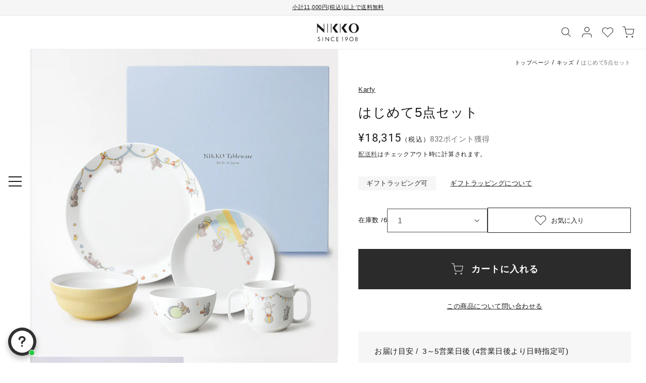

--- FILE ---
content_type: text/css
request_url: https://www.nikko-tabletop.jp/cdn/shop/t/81/assets/custom-layout.css?v=138101856604091652601689043695
body_size: 4774
content:
@charset "UTF-8";body{color:rgba(var(--color-foreground),1);-webkit-font-smoothing:antialiased;-moz-osx-font-smoothing:grayscale}h1,h2,h3,h4,h5,.h0,.h1,.h2,.h3,.h4,.h5{letter-spacing:calc(var(--font-heading-scale) * .04em);line-height:1.4em}h1,.h1{font-size:calc(var(--font-heading-scale) * 2.6rem)}@media only screen and (min-width: 750px){h1,.h1{font-size:calc(var(--font-heading-scale) * 3rem)}}h2,.h2{font-size:calc(var(--font-heading-scale) * 2.4rem)}@media only screen and (min-width: 750px){h2,.h2{font-size:calc(var(--font-heading-scale) * 2.6rem)}}h3,.h3{font-size:calc(var(--font-heading-scale) * 2rem)}@media only screen and (min-width: 750px){h3,.h3{font-size:calc(var(--font-heading-scale) * 2.2rem)}}.underlined-link,.customer a{font-size:1.3rem;color:rgba(var(--color-link));text-decoration:underline;text-underline-offset:.2rem;text-decoration-thickness:1px}.underlined-link:hover,.customer a:hover{text-decoration-thickness:1px}.c-underlined-link__large{font-size:1.5rem}.button:not([disabled]):hover:after,.shopify-challenge__button:hover:after,.customer button:hover:after,.shopify-payment-button__button--unbranded:hover:after{--border-offset: 0px;-webkit-box-shadow:0 0 0 calc(var(--buttons-border-width) + var(--border-offset)) rgba(var(--color-button-text),var(--border-opacity)),0 0 0 var(--buttons-border-width) rgba(var(--color-button),var(--alpha-button-background));box-shadow:0 0 0 calc(var(--buttons-border-width) + var(--border-offset)) rgba(var(--color-button-text),var(--border-opacity)),0 0 0 var(--buttons-border-width) rgba(var(--color-button),var(--alpha-button-background))}.button:not([disabled]):not(.button--tertiary):not(.button--secondary):hover,.shopify-challenge__button:hover,.customer button:hover,.shopify-payment-button__button--unbranded:hover{color:rgb(var(--color-base-text));background-color:rgba(var(--color-base-accent-1),var(--color-foreground))}.button--secondary:hover{color:#fff;background-color:rgba(var(--color-base-accent-1),var(--alpha-button-background))}.button--tertiary{color:rgb(var(--color-foreground))}.button:not(.button--tertiary){font-size:1.3rem;line-height:1.2}.button:disabled{opacity:.38}.button.product__button{font-size:1.8rem;font-weight:600;height:8rem;max-width:65.5rem}@media (max-width: 749px){.button.product__button{font-size:1.5rem;height:6.4rem;max-width:34.3rem}}.button.product__button .c-icon__cart{width:2.4rem;height:2.4rem;margin-right:1.6rem}@media (max-width: 749px){.button.product__button .c-icon__cart{margin-right:.8rem}}.button.product__button .c-icon__cart path{fill:#fff}.button.product__button:disabled .c-icon__cart{display:none}.button.product__button:hover .c-icon__cart path{fill:rgb(var(--color-base-text))}.shopify-challenge__button,.customer button{-webkit-transition:all .3s;transition:all .3s;vertical-align:top;width:34.3rem;max-width:100%;min-height:6.4rem;font-size:1.5rem}@media (max-width: 749px){.shopify-challenge__button,.customer button{width:100%}}.product-form__buttons .product-form__submit[aria-disabled=true]+.shopify-payment-button .shopify-payment-button__button[disabled],.product-form__buttons .product-form__submit[disabled]+.shopify-payment-button .shopify-payment-button__button[disabled]{opacity:.38}.announcement-bar__message{font-size:1.1rem;padding:.7rem 0;min-height:3rem}@media (max-width: 749px){.announcement-bar__message{min-height:initial;padding:.8rem 0;line-height:1;text-align:left}}.product-grid{-webkit-box-align:start;-ms-flex-align:start;align-items:flex-start}.product-grid .price{font-size:1.5rem;letter-spacing:.04em;margin-bottom:.7rem;font-family:var(--font-en-family)}.product-grid .price-item:first-letter{padding-right:.3rem}.product-grid .price__sale .price-item{margin:0}.product-grid .price__sale .price-item__wrapper{display:block}.product-grid .price__sale .price-item__wrapper .c-txt--small{font-size:.9rem}.product-grid .card__heading{margin-top:.4rem;margin-bottom:.8rem}.product-grid .card__information{padding:.8rem 1rem 0}@media screen and (min-width: 750px){.product-grid .card__information{padding-top:1.6rem;padding-bottom:0}}.product-grid__ranking{counter-reset:rankingNum}@media (max-width: 749px){.product-grid__ranking.slider{counter-increment:rankingNum}}@media (max-width: 749px){.product-grid__ranking--individual{margin-left:4.3vw}}.product-grid__ranking .grid__item{counter-increment:rankingNum;position:relative}.product-grid__ranking .grid__item .card:before,.product-grid__ranking .grid__item .card:after{position:absolute;z-index:1;line-height:1;text-align:left}.product-grid__ranking .grid__item .card:after{content:"";left:1.5rem;top:2rem;width:3rem;height:1px;background-color:#747474;-webkit-transform:rotate(-60deg);transform:rotate(-60deg);-webkit-transform-origin:right;transform-origin:right}@media (max-width: 749px){.product-grid__ranking .grid__item .card:after{top:1.2rem;left:.3rem}}.product-grid__ranking .grid__item .card:before{left:2rem;top:1.8rem;font-size:1.5rem;width:2rem;height:2rem;content:counter(rankingNum);font-family:var(--font-en-family)}@media (max-width: 749px){.product-grid__ranking .grid__item .card:before{left:1rem;top:1rem}}.product-grid .swym-button{z-index:2;position:absolute;top:1rem;right:.9rem}.product-grid .swym-button:after{content:none!important}.product-grid .swym-button svg{width:2.1rem}.product-grid .swym-button .c-icon__heart--filled,.product-grid .swym-button.swym-added .c-icon__heart{display:none}.product-grid .swym-button.swym-added .c-icon__heart--filled{display:inline-block}.article-card{margin-bottom:2rem}.article-card__info{padding-top:0;padding-bottom:.8rem}.article-card .card__heading{font-weight:300;line-height:1.6}.article-card .card__content{padding:0 .8rem}.article-card .card__information{padding:1.5rem 0}.article-card .circle-divider:after{content:"|";margin:0 .7rem}.article-card .c-article-info__tag{font-weight:500}.article-card .article-card__info{font-family:var(--font-en-family)}body #MainContent{min-height:initial}.c-color__white{color:#fff}.c-color__fill{color:rgb(var(--color-base-accent-1))}.c-color__fill-sub{color:rgb(var(--color-base-accent-2))}.c-color__text{color:rgb(var(--color-base-text))}.c-color__text-sub{color:#747474}.c-color__alart{color:#e41d10}.c-color__bg-primary{background-color:rgb(var(--color-base-background-2))}.c-color__bg-fill{background-color:rgb(var(--color-base-accent-1))}.c-color__bg-fill-sub{background-color:rgb(var(--color-base-accent-2))}.c-color__bg-top01{background-color:#f2f2f2}.c-color__bg-top02{background-color:#70645e}.c-color__bg-alart{background-color:#e41d10}.c-border{border:1px solid rgb(var(--color-base-text))}.c-color__border{border-color:#676767}.c-color__border-pale{border-color:#e0e0e0}.img-fit__wrapper{overflow:hidden;display:-webkit-box;display:-ms-flexbox;display:flex;-webkit-box-pack:center;-ms-flex-pack:center;justify-content:center;-webkit-box-align:center;-ms-flex-align:center;align-items:center;-ms-flex-wrap:nowrap;flex-wrap:nowrap;width:100%;height:100%}.img-fit__wrapper img,.img-fit__wrapper video{width:inherit;height:inherit;min-height:100%;min-width:100%;-o-object-fit:cover;object-fit:cover;display:block}.img-fit__wrapper img{border-radius:2px}.visible-phone{display:none!important}@media (max-width: 749px){.visible-phone{display:inherit!important}}.hidden-phone{display:inherit}@media (max-width: 749px){.hidden-phone{display:none!important}}.top__heading .top__heading-txt{font-family:nimbus-sans-dv,Helvetica Neue,Helvetica,Hiragino Kaku Gothic ProN,Hiragino Sans,sans-serif;font-weight:500;font-style:normal;letter-spacing:.02em;line-height:1}.top__heading .top__heading-subtxt{font-weight:400;font-size:1.5rem;position:relative;display:-webkit-inline-box;display:-ms-inline-flexbox;display:inline-flex;-webkit-box-align:center;-ms-flex-align:center;align-items:center;line-height:0;letter-spacing:.05em}@media (max-width: 749px){.top__heading .top__heading-subtxt{font-size:1.3rem;display:-webkit-box;display:-ms-flexbox;display:flex;line-height:1;padding-left:.3rem}}.top__heading .top__heading-subtxt:before,.top__heading .top__heading-subtxt:after{content:"";display:block;width:.8rem;height:2.4rem;border:1px solid #2B2B2B}@media (max-width: 749px){.top__heading .top__heading-subtxt:before,.top__heading .top__heading-subtxt:after{width:.4rem;height:1.6rem}}.top__heading .top__heading-subtxt:before{border-right:none;margin-right:.8rem}.top__heading .top__heading-subtxt:after{border-left:none;margin-left:.6rem}.top__heading--primary{font-size:5rem}@media (max-width: 749px){.top__heading--primary{font-size:4rem}}.top__heading--primary .top__heading-txt{margin-right:2.4rem}@media (max-width: 749px){.top__heading--primary .top__heading-txt{margin-right:0}}.top__heading--secondary{font-size:4rem}.top__heading--secondary .top__heading-txt{margin-right:1.6rem}.product__heading-txt--line,.c-heading__title-line{display:block;font-size:2.2rem;font-weight:600;text-align:center;position:relative;line-height:1}@media (max-width: 749px){.product__heading-txt--line,.c-heading__title-line{font-size:2rem}}.product__heading-txt--line:after,.c-heading__title-line:after{display:block;margin:1.6rem auto 0;content:"";width:1px;height:2rem;background-color:rgb(var(--color-foreground))}.c-txt{font-size:1.3rem}.c-txt__subtitle{font-size:1.8rem}.c-txt__reading{font-size:1.5rem}.c-txt--small{font-size:1.1rem}.c-txt--bold{font-weight:600}.c-txt--en-sanserif{font-family:var(--font-en-family)}.c-txt--marginless{margin:0}.c-font-en-item{font-family:var(--font-en-family)}.c-container{margin:0 auto}.c-container--primary{max-width:138rem}.c-container--primary-padding{padding-left:3rem;padding-right:3rem}@media (max-width: 749px){.c-container--primary-padding{padding-left:1.6rem;padding-right:1.6rem}}.c-container--primary-margin{max-width:132rem}.c-container--secondary{max-width:120rem}.c-container--secondary-padding{max-width:126rem;padding-left:3rem;padding-right:3rem}.c-container--tertiary{max-width:108rem}.c-container--tertiary-margin{max-width:102rem}.c-container--small{max-width:78rem}.c-container--page{max-width:78rem;padding-left:3rem;padding-right:3rem;-webkit-box-sizing:content-box;box-sizing:content-box}@media (max-width: 749px){.c-container-sp--primary{padding:0 6.4vw}.c-container-sp--secondary{padding:0 4.3vw}}.c-button{display:-webkit-inline-box;display:-ms-inline-flexbox;display:inline-flex;-webkit-box-sizing:border-box;box-sizing:border-box;vertical-align:top;-webkit-box-pack:center;-ms-flex-pack:center;justify-content:center;-webkit-box-align:center;-ms-flex-align:center;align-items:center;cursor:pointer;font:inherit;text-decoration:none;-webkit-transition:-webkit-box-shadow var(--duration-short) ease;transition:-webkit-box-shadow var(--duration-short) ease;transition:box-shadow var(--duration-short) ease;transition:box-shadow var(--duration-short) ease,-webkit-box-shadow var(--duration-short) ease;-webkit-appearance:none;-moz-appearance:none;appearance:none;color:rgb(var(--color-foreground));background-color:transparent;border:1px solid rgb(var(--color-foreground));text-align:center;position:relative;-webkit-transition:color .3s,background-color .3s;transition:color .3s,background-color .3s}.c-button--medium{font-size:1.3rem;line-height:1.2;width:24rem;min-height:5rem;padding:.8rem 3.6rem}.c-button--large{width:34.3rem;min-height:6.4rem;font-size:1.5rem}.c-button--bold{font-weight:600}.c-button--darken{color:#fff;background-color:rgba(var(--color-base-accent-1),var(--alpha-button-background))}.c-button--darken .c-icon path{fill:#fff}.c-button--darken .c-icon__arrow--large path{stroke:#fff}.c-button--darken:hover{color:rgb(var(--color-base-text));background-color:rgba(var(--color-base-accent-1),var(--color-foreground))}.c-button--white-outlined{color:#fff;border-color:#fff}.c-button--white-outlined .c-icon path{fill:#fff}.c-button--white-outlined .c-icon__arrow--large path{stroke:#fff}.c-button--white-outlined:hover{color:#70645e;background-color:#fff;border-color:#fff}.c-button--white-outlined:hover .c-icon path{fill:#70645e}.c-button--white-outlined:hover .c-icon__arrow--large path{stroke:#70645e}.c-button--circle{width:4.8rem;height:4.8rem;border-radius:4.8rem;display:-webkit-inline-box;display:-ms-inline-flexbox;display:inline-flex;-webkit-box-pack:center;-ms-flex-pack:center;justify-content:center;-webkit-box-align:center;-ms-flex-align:center;align-items:center;padding-bottom:2px}.c-button--circle:disabled{cursor:not-allowed;opacity:.2}.c-button-icon__wrapper--absolute .c-icon{position:absolute;top:calc(50% - 1px);right:2.1rem;-webkit-transform:translateY(-50%);transform:translateY(-50%)}.c-button-icon__wrapper--absolute--before .c-icon{left:1.6rem}.c-button-icon__wrapper--absolute--after .c-icon{right:1.6rem;margin-left:.8rem}.c-button__favorite{font-size:1.3rem;line-height:1.2;padding:0 3.5rem;width:28.4rem;min-height:5rem}@media (max-width: 749px){.c-button__favorite{width:34.3rem}}.c-button__favorite .c-icon__heart{margin-right:.9rem}.c-button__prev{-webkit-transform:translate3d(0,0,0);transform:translateZ(0)}.c-button__prev .c-icon__arrow--large{-webkit-transform:rotateY(180deg);transform:rotateY(180deg)}.c-button:not(:disabled):not(.c-button--white-outlined):not(.c-button--darken):not(.hover-unstyle):hover{color:#fff;background-color:rgba(var(--color-base-accent-1),var(--alpha-button-background))}.c-button:not(:disabled):not(.c-button--white-outlined):not(.c-button--darken):not(.hover-unstyle):hover .c-icon path{fill:#fff}.c-button:not(:disabled):not(.c-button--white-outlined):not(.c-button--darken):not(.hover-unstyle):hover .c-icon__arrow--large path{stroke:#fff}.c-button-list__wrapper{width:24rem}@media (max-width: 749px){.c-button-list__wrapper{width:100%}}.c-button-list__wrapper .c-button{width:100%;max-width:100%;display:-webkit-box;display:-ms-flexbox;display:flex;-webkit-box-pack:start;-ms-flex-pack:start;justify-content:flex-start;text-align:left}.c-button-list__wrapper .c-button--medium{padding-left:1.6rem}.c-button-list__wrapper .c-button:not(:last-child){border-bottom:none}.c-button-list__wrapper--with-icon{width:26.4rem}@media (max-width: 749px){.c-button-list__wrapper--with-icon{width:100%}}.c-button-list__wrapper--with-icon .c-button--medium{font-size:1.5rem;padding-left:4.6rem}.field .search__button .icon-search{width:2.4rem;height:2.4rem}.c-select--large{max-width:34.3rem;margin:0 auto}.c-select--large:before,.c-select--large:after{display:none}.c-select--large .select__select{color:rgb(var(--color-base-text));font-size:1.3rem;line-height:1.2;width:100%;border:1px solid rgb(var(--color-base-text));padding:1rem 3.2rem 1rem 1.6rem}.c-select--large .select__select:focus-visible{outline:none;-webkit-box-shadow:none;box-shadow:none}.c-select--large .select__select+.icon-caret{right:1.7rem}.c-select--medium .select__select{font-size:1.3rem;line-height:1.2;width:24rem;border:1px solid #676767;padding:1rem 3.2rem 1rem 1.6rem}.c-select--medium .select__select:focus-visible{outline:none;-webkit-box-shadow:none;box-shadow:none}.c-select--medium .select__select+.icon-caret{right:1.7rem}.c-pagination,.c-pagination .c-pagination__list{display:-webkit-box;display:-ms-flexbox;display:flex;-webkit-box-pack:center;-ms-flex-pack:center;justify-content:center;-webkit-box-align:center;-ms-flex-align:center;align-items:center;-ms-flex-wrap:nowrap;flex-wrap:nowrap}.c-pagination .c-pagination__list li{border:1px solid #676767}.c-pagination .c-pagination__list li:not(:last-child){border-right:none}.c-pagination .c-pagination__list .c-pagination__item{display:-webkit-box;display:-ms-flexbox;display:flex;-webkit-box-pack:center;-ms-flex-pack:center;justify-content:center;-webkit-box-align:center;-ms-flex-align:center;align-items:center;-ms-flex-wrap:nowrap;flex-wrap:nowrap;width:4rem;height:4rem;font-size:1.3rem;text-decoration:none;color:rgb(var(--color-base-text));line-height:1}.c-pagination .c-pagination__list .c-pagination__item:hover,.c-pagination .c-pagination__list .c-pagination__item--current{color:#747474;background-color:rgb(var(--color-base-background-2))}.c-pagination .pagination__item-arrow{font-size:1.3rem;line-height:1.2;padding:0 1.6rem;width:16rem;min-height:4.2rem;border-color:#676767}@media (max-width: 749px){.c-pagination .pagination__item-arrow{width:4rem;padding:0}}.c-pagination .pagination__item-arrow .c-icon__arrow{position:relative;top:inherit;right:inherit;-webkit-transform:none;transform:none}@media (max-width: 749px){.c-pagination .c-pagination__item-txt{position:absolute!important;overflow:hidden;width:1px;height:1px;margin:-1px;padding:0;border:0;clip:rect(0 0 0 0);word-wrap:normal!important}}.c-pagination .c-pagination__item--prev{-webkit-box-pack:start;-ms-flex-pack:start;justify-content:flex-start;margin-right:6.7rem}@media (max-width: 749px){.c-pagination .c-pagination__item--prev{border-right:none;margin-right:0}}.c-pagination .c-pagination__item--prev .c-icon__arrow{margin-right:3.2rem;-webkit-transform:rotateY(180deg);transform:rotateY(180deg)}@media (max-width: 749px){.c-pagination .c-pagination__item--prev .c-icon__arrow{margin:auto}}.c-pagination .c-pagination__item--next{-webkit-box-pack:end;-ms-flex-pack:end;justify-content:flex-end;margin-left:6.7rem}@media (max-width: 749px){.c-pagination .c-pagination__item--next{border-left:none;margin-left:0}}.c-pagination .c-pagination__item--next .c-icon__arrow{margin-left:3.2rem}@media (max-width: 749px){.c-pagination .c-pagination__item--next .c-icon__arrow{margin:auto}}.page__title{font-size:2.6rem;margin:0 0 4rem}@media (max-width: 749px){.page__title{font-size:2.4rem;margin-bottom:3.2rem}}.page__title .page__subtitle{text-align:center;display:block;line-height:1.6;margin:0 auto 1.6rem}@media (max-width: 749px){.page__title .page__subtitle{margin-bottom:.8rem}}.rte{font-weight:300}.rte strong,.rte b,.rte h2,.rte h3{font-weight:600}.rte h2{font-size:2rem;padding-bottom:4px;border-bottom:1px solid #676767;margin-top:4rem;margin-bottom:2.4rem}@media (max-width: 749px){.rte h2{font-size:1.8rem;margin-top:3.2rem;margin-bottom:1.6rem}}.rte h3{font-size:1.8rem;color:#747474;margin-top:1.6rem;margin-bottom:1.6rem;padding-left:2.4rem;position:relative}@media (max-width: 749px){.rte h3{font-size:1.6rem}}.rte h3:before{content:"";display:block;width:1.4rem;height:3px;background-color:#e0e0e0;position:absolute;top:1rem;bottom:0;left:4px;margin:0}.rte .c-heading--borderless{padding-bottom:0;border-bottom:none}.rte .c-heading--medium{font-size:1.8rem;border-bottom:none;margin-bottom:1.6rem;margin-top:4.8rem}.rte p{margin-top:1.6rem;margin-bottom:4rem;line-height:2;font-size:1.5rem}@media (max-width: 749px){.rte p{margin-top:1.6rem;margin-bottom:3.2rem}}.rte ol,.rte ul{padding-left:2.4rem;margin-bottom:4rem}@media (max-width: 749px) and (max-width: 749px){.rte ol,.rte ul{margin-top:1.6rem;margin-bottom:3.2rem}}.rte li{line-height:2;font-size:1.5rem;margin:4px 0}.rte li:first-child{margin-top:0}.rte li:last-child{margin-bottom:0}.rte li::marker{font-weight:600}.rte blockquote{border:none;margin:0;padding:16px;background:rgb(var(--color-base-background-2));color:rgb(var(--color-base-text));margin-bottom:2.4rem;font-style:normal}@media (max-width: 749px){.rte blockquote{margin-top:1.6rem;margin-bottom:3.2rem}}.rte a:not(.c-button),.rte a:not(.c-button) span{color:#747474}.rte img{display:block;margin-bottom:1.6rem}.rte img+br{display:none}.rte .c-button{display:-webkit-box;display:-ms-flexbox;display:flex;margin:0 auto}.rte .c-artist-info{max-width:100%;padding:4rem;margin:0;display:-webkit-box;display:-ms-flexbox;display:flex;-webkit-box-align:center;-ms-flex-align:center;align-items:center}.rte .c-artist-info__wrapper{margin:6.4rem 0}.rte .c-artist-info__designer-tag{display:block;margin-bottom:1.6rem;font-size:2rem}.rte .c-artist-info__designer-tag{-webkit-box-flex:0;-ms-flex:0 0 100%;flex:0 0 100%}.rte .c-artist-info__image-wrapper{-webkit-box-flex:0;-ms-flex:0 0 20.6%;flex:0 0 20.6%}.rte .c-artist-info__image-wrapper .media{aspect-ratio:1}.rte .c-artist-info__image-wrapper .media img{margin:0}.rte .c-artist-info__text-wrapper{padding-left:3.2rem}.rte .c-artist-info__name{margin-top:0;margin-bottom:1.6rem;padding-left:0;color:rgb(var(--color-base-text))!important;position:static}.rte .c-artist-info__name:before{content:none}.rte .c-artist-info__name a{color:rgb(var(--color-base-text))!important;text-decoration:none}.rte .c-artist-info__link-wrapper{margin-top:.8rem}.rte .c-artist-info__description{margin-bottom:0}.rte .c-artist-info__description+.c-artist-info__link-wrapper{margin-top:1.6rem}.rte .c-shop-info{max-width:100%;padding:3.2rem 4rem;margin:0;display:-webkit-box;display:-ms-flexbox;display:flex;-ms-flex-wrap:wrap;flex-wrap:wrap}.rte .c-shop-info__name{-webkit-box-flex:0;-ms-flex:0 0 100%;flex:0 0 100%;margin-top:0;margin-bottom:1.6rem;padding-left:0;color:rgb(var(--color-base-text))!important;position:static}.rte .c-shop-info__name:before{content:none}.rte .c-shop-info__name a{text-decoration:none;color:rgb(var(--color-base-text))!important}.rte .c-shop-info__wrapper{margin:5.6rem 0 6.4rem}.rte .c-shop-info__designer-tag{display:block;margin-bottom:1.6rem;font-size:2rem}.rte .c-shop-info__designer-tag{-webkit-box-flex:0;-ms-flex:0 0 100%;flex:0 0 100%}.rte .c-shop-info__image-wrapper{-webkit-box-flex:0;-ms-flex:0 0 43%;flex:0 0 43%}.rte .c-shop-info__image-wrapper .media{aspect-ratio:1}.rte .c-shop-info__image-wrapper .media img{margin:0}.rte .c-shop-info__text-wrapper{-webkit-box-flex:0;-ms-flex:0 0 57%;flex:0 0 57%;padding-right:4rem}.rte .c-shop-info__description{margin-bottom:2.4rem}.rte .c-shop-info__description-details-title{margin:0 0 .8rem}.rte .c-shop-info__description-details{margin:.8rem 0;padding-bottom:.8rem;border-bottom:1px solid #e0e0e0}.rte .c-shop-info__description-details:last-child{border-bottom:none;padding-bottom:0}.rte .c-benefit-info{max-width:100%;padding:3.2rem;margin:0;display:block}.rte .c-benefit-info__name{display:block;margin-top:0;margin-bottom:1.6rem;padding-left:0;color:rgb(var(--color-base-text))!important;position:static;font-size:1.8rem}.rte .c-benefit-info__name:before{content:none}.rte .c-benefit-info__name a{text-decoration:none;color:rgb(var(--color-base-text))!important}.rte .c-benefit-info__wrapper{margin:4rem 0}.rte .c-two-columns__wrapper{display:grid;grid-template-columns:repeat(2,1fr);gap:1.6rem}@media (min-width: 750px){.rte .c-two-columns__wrapper{margin-top:2.4rem}}@media (max-width: 749px){.rte .c-artist-info{margin:2.4rem 0 0;padding:2.4rem;-ms-flex-wrap:wrap;flex-wrap:wrap;gap:2.4rem}.rte .c-artist-info__wrapper{margin:4.8rem -1.5rem 5.6rem}.rte .c-artist-info__designer-tag{padding:0 1.5rem;text-align:center}.rte .c-artist-info__image-wrapper{-webkit-box-flex:0;-ms-flex:0 0 100%;flex:0 0 100%}.rte .c-artist-info__image-wrapper>*{max-width:140px;display:block;margin:0 auto}.rte .c-artist-info__text-wrapper{-webkit-box-flex:0;-ms-flex:0 0 100%;flex:0 0 100%;padding:0;margin-bottom:.8rem}.rte .c-artist-info__name{text-align:center}.rte .c-shop-info{margin:2.4rem 0 0;padding:2.4rem;gap:1.6rem}.rte .c-shop-info__wrapper{margin:5.6rem -1.5rem 4.8rem}.rte .c-shop-info__designer-tag{padding:0 1.5rem;text-align:center}.rte .c-shop-info__image-wrapper{-webkit-box-ordinal-group:0;-ms-flex-order:-1;order:-1;-webkit-box-flex:0;-ms-flex:0 0 100%;flex:0 0 100%}.rte .c-shop-info__text-wrapper{-webkit-box-flex:0;-ms-flex:0 0 100%;flex:0 0 100%;padding:0;margin-bottom:.8rem}.rte .c-shop-info__name{text-align:center;margin:.8 0 0 0}.rte .c-benefit-info{padding:3.2rem 1.6rem}.rte .c-benefit-info__wrapper{margin:5.6rem -1.5rem 4.8rem}.rte .c-benefit-info__text-wrapper{-webkit-box-flex:0;-ms-flex:0 0 100%;flex:0 0 100%;padding:0;margin-bottom:.8rem}.rte .c-benefit-info__name{text-align:center;margin:0 0 1.6rem}.rte .c-two-columns__wrapper{grid-template-columns:repeat(1,1fr)}}.rte .page__thumbnail{margin-bottom:4.8rem}@media (max-width: 749px){.rte .page__thumbnail{margin-bottom:4rem}}.rte .page__thumbnail+.c-heading--medium{margin-top:0}.rte .page__thumbnail p{margin-bottom:0;line-height:1.6}.rte .page__thumbnail img{width:100%;height:auto;display:block;margin-bottom:4rem}@media (max-width: 749px){.rte .page__thumbnail img{margin-bottom:2.4rem}}.rte .margin--narrow{margin-bottom:1.6rem}@media (max-width: 749px){.rte .margin--narrow{margin-bottom:1.6rem}}.rte .article-footer__btn{text-align:center;margin-top:7.2rem}@media (max-width: 749px){.rte .article-footer__btn{margin-top:4.8rem}}.rte .article-footer__btn p{margin-bottom:2.4rem}@media (max-width: 749px){.rte .article-footer__btn p{margin-bottom:1.6rem}}.list__dot{list-style:none}.list__dot li{padding-left:2.4rem;position:relative;line-height:1.6;margin:.8rem 0}.list__dot li:before{position:absolute;width:.4rem;height:.4rem;background-color:#747474;border-radius:50%;top:1rem;left:1rem;content:"";display:block}.list__detail>div{display:-webkit-box;display:-ms-flexbox;display:flex;-ms-flex-wrap:nowrap;flex-wrap:nowrap;-webkit-column-gap:3.2rem;-moz-column-gap:3.2rem;column-gap:3.2rem;padding:1.2rem 0;border-bottom:1px solid #E0E0E0}@media (max-width: 749px){.list__detail>div{-webkit-box-orient:vertical;-webkit-box-direction:normal;-ms-flex-direction:column;flex-direction:column;padding:1.6rem 0}}.list__detail>div:first-child{border-top:1px solid #E0E0E0}.list__detail dt{width:10rem;-webkit-box-flex:0;-ms-flex:none;flex:none}@media (max-width: 749px){.list__detail dt{width:100%;margin-bottom:.8rem;line-height:1}}.list__detail dd{margin:0}.list__detail dd .link.c-color__text-sub{margin-top:.4rem}.list.c-color__bg-primary{padding:1.6rem}@media (max-width: 749px){.list.c-color__bg-primary{padding-left:.8rem}}.grid__btn-wrapper{-webkit-box-pack:center;-ms-flex-pack:center;justify-content:center}@media (max-width: 749px){.grid__btn-wrapper{-webkit-box-orient:horizontal;-webkit-box-direction:normal;-ms-flex-direction:row;flex-direction:row}}.grid__btn-wrapper .c-button{-webkit-box-flex:1;-ms-flex:1;flex:1}@media (max-width: 749px){.grid__btn-wrapper .c-button{-webkit-box-flex:1;-ms-flex:auto;flex:auto;width:100%}}.grid__btn-wrapper .c-button:not(:last-child){border-right:none}@media (max-width: 749px){.grid__btn-wrapper .c-button:not(:last-child){border-right:1px solid rgb(var(--color-foreground));border-bottom:none}}.grid__btn-wrapper .c-button .c-icon{-webkit-transform:translateY(-50%) rotate(90deg);transform:translateY(-50%) rotate(90deg)}.grid__c-2-col-desktop{-webkit-column-gap:4.8rem;-moz-column-gap:4.8rem;column-gap:4.8rem}@media (max-width: 749px){.grid__c-2-col-desktop{-webkit-column-gap:0;-moz-column-gap:0;column-gap:0;-webkit-box-orient:horizontal;-webkit-box-direction:normal;-ms-flex-direction:row;flex-direction:row;row-gap:2.4rem}}.grid__c-2-col-desktop .grid__item{width:calc(50% - 2.4rem);word-break:break-all}@media (max-width: 749px){.grid__c-2-col-desktop .grid__item{width:100%;max-width:initial}}.grid__c-2-col-desktop .grid__item img{width:100%;height:auto;display:block}.grid.c-grid__series{row-gap:4rem}@media (max-width: 749px){.grid.c-grid__series{row-gap:2.4rem}}.grid.c-grid .grid__item img{width:100%;height:auto;display:block}.grid.c-grid .c-grid__inner{padding:0 .8rem}.grid.c-grid .c-grid__inner .c-txt__reading{margin-top:2.4rem;margin-bottom:.8rem}@media (max-width: 749px){.grid.c-grid .c-grid__inner .c-txt__reading{margin-top:1.6rem;margin-bottom:.4rem;font-size:1.3rem}}.grid.c-grid .c-grid__inner p{margin-bottom:0}@media (max-width: 749px){.grid.c-grid .c-grid__inner p{font-size:1.1rem}}.c-table{table-layout:fixed;border-collapse:collapse;font-size:1.4rem;border-style:hidden;-webkit-box-shadow:0 0 0 .1rem #676767;box-shadow:0 0 0 .1rem #676767}.c-table th,.c-table td{border:.1rem solid #676767;vertical-align:top;word-break:break-all}.c-table__dotted-th{width:100%}.c-table__dotted-th th{padding:1.2rem;width:10rem;-webkit-box-sizing:border-box;box-sizing:border-box;background-color:rgb(var(--color-base-background-2));border-right:1px dashed #676767}.c-table__dotted-th td{border-left:none;padding:1.2rem 2.4rem}.c-table+.c-table{margin-top:2.4rem}.c-related-articles-section .blog-articles{display:-webkit-box;display:-ms-flexbox;display:flex;-ms-flex-wrap:wrap;flex-wrap:wrap;-webkit-box-pack:center;-ms-flex-pack:center;justify-content:center;-webkit-column-gap:var(--grid-desktop-horizontal-spacing);-moz-column-gap:var(--grid-desktop-horizontal-spacing);column-gap:var(--grid-desktop-horizontal-spacing);row-gap:var(--grid-desktop-vertical-spacing);margin-top:4rem}@media screen and (max-width: 749px){.c-related-articles-section .blog-articles{row-gap:1rem;margin-top:2.4rem}}.c-related-articles-section .blog-articles .blog-articles__article{width:calc((100% - 2px) / 3)}@media screen and (max-width: 749px){.c-related-articles-section .blog-articles .blog-articles__article{width:calc((100% - 1px)/2)}}.c-related-articles-section .blog-articles .article-card,.c-related-articles-section .blog-articles .card__inner{--ratio-percent: 55.8823% !important}.c-related-articles-section .blog-articles .article-card .card__information{padding-bottom:0}.c-related-articles-section .blog-articles .article-card__info{line-height:1;padding-top:0}@media screen and (max-width: 749px){.c-related-articles-section .blog-articles .article-card__info{font-size:1.1rem}}.c-breadcrumb__list{display:-webkit-box;display:-ms-flexbox;display:flex;-webkit-box-align:center;-ms-flex-align:center;align-items:center;-webkit-box-pack:end;-ms-flex-pack:end;justify-content:flex-end;-ms-flex-wrap:wrap;flex-wrap:wrap;list-style:none;padding:0;margin:1.6rem 0}@media (max-width: 749px){.c-breadcrumb__list{-webkit-box-pack:start;-ms-flex-pack:start;justify-content:flex-start;margin:.8rem 0}}.c-breadcrumb__item{position:relative}.c-breadcrumb__item:after{content:"/";position:absolute;right:.4rem;top:0;bottom:0;margin:auto 0}.c-breadcrumb__item:last-child:after{display:none}.c-breadcrumb__link{vertical-align:middle;text-decoration:none;font-weight:300;margin-right:1.4rem}.c-breadcrumb__link:not(.link){margin-right:0}.c-slider__bg-wrapper{overflow:hidden}.c-slider__bg-wrapper .slider--desktop .slider__slide:first-child{margin-left:0}.c-slider__bg-wrapper .c-slider-nav{padding-left:0;padding-right:0}@media (max-width: 749px){.c-slider__bg-wrapper .c-slider-nav__buttons{right:-6rem}}.c-slider-nav{display:-webkit-box;display:-ms-flexbox;display:flex;-ms-flex-wrap:nowrap;flex-wrap:nowrap;-webkit-box-align:center;-ms-flex-align:center;align-items:center;-webkit-box-pack:justify;-ms-flex-pack:justify;justify-content:space-between}.c-slider-nav__bar{width:100%;height:1px;background-color:#1a1a1a1f;-webkit-box-flex:1;-ms-flex-positive:1;flex-grow:1;position:relative;overflow-x:hidden}.c-slider-nav__bar .swiper-scrollbar-drag{display:block;background-color:#1a1a1a}.c-slider-nav__bar--body{position:absolute;top:0;left:0;width:30%;height:1px;background-color:#1a1a1a}.c-slider-nav__buttons{-webkit-box-flex:0;-ms-flex:none;flex:none;margin-left:1.6rem}.c-slider-nav__buttons .c-button:first-child{margin-right:.8rem}@media (max-width: 749px){.c-slider-nav__buttons{position:absolute;top:-5rem;right:-4rem;z-index:10;margin-left:0}.c-slider-nav__buttons .c-button--circle{width:8rem;height:8rem;background-color:#2b2b2b80;border:none;-webkit-box-pack:start;-ms-flex-pack:start;justify-content:flex-start;padding-left:1.1rem}.c-slider-nav__buttons .c-button--circle .c-icon path{fill:#fff}.c-slider-nav__buttons .c-button--circle .c-icon__arrow--large path{stroke:#fff}.c-slider-nav__buttons .c-button--circle:hover{background-color:#2b2b2b80}.c-slider-nav__buttons .c-button__prev{display:none}}.c-category .c-category__inner{max-width:120rem;margin:0 auto}.c-category .c-category__title{margin-top:4rem;margin-bottom:5.6rem}@media (max-width: 749px){.c-category .c-category__title{margin-top:3.2rem;margin-bottom:4rem}}.c-category .c-category-menu{padding:.5rem clamp(2rem,6.25vw,9rem) 0}@media (max-width: 749px){.c-category .c-category-menu{padding:0}}.c-category .c-category-menu .c-category__list{display:grid;grid-template-columns:repeat(2,1fr);gap:4rem 7.2rem}@media (max-width: 749px){.c-category .c-category-menu .c-category__list{display:block}.c-category .c-category-menu .c-category__list .c-header__list-item{margin-bottom:1.6rem}}.c-category .c-category-menu .c-header-menu__title{display:-webkit-box;display:-ms-flexbox;display:flex;-webkit-box-pack:justify;-ms-flex-pack:justify;justify-content:space-between;border-bottom:1px solid #676767;padding-bottom:.8rem;margin-bottom:1.6rem;line-height:1}.c-category .c-category-menu .c-category-menu__link-wrapper{margin-bottom:0}@media (min-width: 750px){.product-popup-modal__content{margin-top:0;top:50%;-webkit-transform:translateX(-50%) translateY(-50%);transform:translate(-50%) translateY(-50%)}}
/*# sourceMappingURL=/cdn/shop/t/81/assets/custom-layout.css.map?v=138101856604091652601689043695 */


--- FILE ---
content_type: text/css
request_url: https://www.nikko-tabletop.jp/cdn/shop/t/81/assets/custom-product-aside-section.css?v=130751327505219758151689043683
body_size: -374
content:
.produt-aside__section{margin-top:11.2rem}@media (max-width: 749px){.produt-aside__section{margin-top:6.4rem}}.produt-aside__section .product__heading{margin-top:0;margin-bottom:4rem}@media (max-width: 749px){.produt-aside__section .product__heading{margin-bottom:2.4rem}}.product-coordination__section .loading-overlay__wrapper{display:flex;justify-content:center;align-items:center;flex-wrap:nowrap;padding:4rem 0}.product-coordination__section .product-coordination__footer p{margin-top:0;margin-bottom:.8rem}.product-series__section-inner{display:flex;flex-wrap:nowrap}@media (max-width: 749px){.product-series__section-inner{flex-direction:column}}.product-series__section-image{width:46.9vw;flex:none}@media (max-width: 749px){.product-series__section-image{width:100%}}.product-series__section-image img{width:100%;height:auto;display:block}.product-series__section-info{max-width:56rem;box-sizing:content-box;padding:0 min(6.4rem,4.444vw)}@media (max-width: 749px){.product-series__section-info{max-width:inherit;box-sizing:border-box;padding:0;text-align:center;margin-top:1.3rem}}.product-series__section-info .c-artist-info__image-wrapper{border-radius:50%;overflow:hidden}.product-series__section-info .c-artist-info__image-wrapper img{display:block;width:6.4rem;height:auto}@media (max-width: 749px){.product-series__section-info .c-artist-info__image-wrapper img{width:4.8rem}}.product-series__section-links{margin-top:2.4rem;margin-bottom:4rem}@media (max-width: 749px){.product-series__section-links{margin-bottom:2.4rem}}.product-series__section-links .product-series__link-wrapper:not(:last-child){margin-bottom:1.6rem}@media (max-width: 749px){.product-series__section .c-artist-info__designer-tag{display:block;text-align:left}}.product-series__section .c-artist-info__inner{display:flex;flex-wrap:nowrap;align-items:center;margin-top:1.2rem}@media (max-width: 749px){.product-series__section .c-artist-info__inner{text-align:left}}.product-series__section .c-artist-info__name{margin:0;padding-left:1.4rem}.product-series__section .c-artist-info__text-wrapper{padding-left:7.8rem}@media (max-width: 749px){.product-series__section .c-artist-info__text-wrapper{padding-left:0}}.product-series__section .c-artist-info__description{margin-bottom:2.4rem}@media (max-width: 749px){.product-series__section .c-artist-info__description{text-align:left;font-size:1.3rem;margin-top:1.3rem}.product-series__section .c-artist-info__description p{font-size:1.3rem}}
/*# sourceMappingURL=/cdn/shop/t/81/assets/custom-product-aside-section.css.map?v=130751327505219758151689043683 */


--- FILE ---
content_type: image/svg+xml
request_url: https://www.nikko-tabletop.jp/cdn/shop/t/81/assets/custom-icon-search-plus.svg?v=162368227296026502101689043682
body_size: -646
content:
<svg width="64" height="64" viewBox="0 0 64 64" fill="none" xmlns="http://www.w3.org/2000/svg">
<circle cx="32" cy="32" r="32" fill="white"/>
<path d="M30.3333 43.6666C37.6971 43.6666 43.6666 37.6971 43.6666 30.3333C43.6666 22.9695 37.6971 17 30.3333 17C22.9695 17 17 22.9695 17 30.3333C17 37.6971 22.9695 43.6666 30.3333 43.6666Z" stroke="#1A1A1A" stroke-width="2" stroke-linecap="round" stroke-linejoin="round"/>
<path d="M47.001 47L39.751 39.75" stroke="#1A1A1A" stroke-width="2" stroke-linecap="round" stroke-linejoin="round"/>
<path d="M30.3291 25.3335V35.3335" stroke="#1A1A1A" stroke-width="2" stroke-linecap="round" stroke-linejoin="round"/>
<path d="M25.334 30.3335H35.334" stroke="#1A1A1A" stroke-width="2" stroke-linecap="round" stroke-linejoin="round"/>
</svg>


--- FILE ---
content_type: image/svg+xml
request_url: https://www.nikko-tabletop.jp/cdn/shop/files/nikko_logo.svg?v=1680925050&width=50
body_size: 851
content:
<svg width="98" height="43" viewBox="0 0 98 43" fill="none" xmlns="http://www.w3.org/2000/svg">
<path d="M17.6224 22.3311V2.23786H16.4366V14.8166L1.49915 1.40791H1.48141L1.40625 1.47795V22.1597H2.59415V9.0687L17.542 22.375L17.6224 22.3311Z" fill="#1A1A1A"/>
<path d="M84.3567 21.7612C80.5675 21.7612 78.0591 17.5623 78.0591 12.198C78.0591 6.83469 80.5675 2.63583 84.3567 2.63583C88.1208 2.63583 90.6427 6.83469 90.6427 12.198C90.6427 17.5623 88.1208 21.7612 84.3567 21.7612ZM84.3515 1.52784C77.9621 1.52784 72.9297 6.21588 72.9297 12.1959C72.9297 18.1811 77.9704 22.8691 84.3608 22.8691C90.7795 22.8691 95.7753 18.1811 95.7753 12.1959C95.7753 6.21588 90.7701 1.52784 84.3515 1.52784" fill="#1A1A1A"/>
<path d="M24.5 22.1613H25.6869V2.23633H24.5V22.1613Z" fill="#1A1A1A"/>
<path d="M62.309 11.5391L69.5398 2.19751L63.4343 2.77763L56.6055 11.7356L63.7871 22.0827L69.6369 22.1611L62.309 11.5391Z" fill="#1A1A1A"/>
<path d="M54.2895 2.23633H53.1016V22.1613H54.2895V2.23633Z" fill="#1A1A1A"/>
<path d="M41.8012 11.5391L49.0309 2.19751L42.9244 2.77763L36.0977 11.7356L43.2783 22.0827L49.1269 22.1611L41.8012 11.5391Z" fill="#1A1A1A"/>
<path d="M33.7796 2.23633H32.5938V22.1613H33.7796V2.23633Z" fill="#1A1A1A"/>
<path d="M57.1406 32.9902L57.6751 32.0432H59.6678V41.1768H58.6427V32.9902H57.1406Z" fill="#1A1A1A"/>
<path d="M67.066 41.3018L70.1777 36.9921C70.6683 36.3064 70.9313 35.5789 70.9313 34.9214C70.9313 33.2135 69.5232 31.8149 67.7915 31.8149C66.0566 31.8149 64.6484 33.2135 64.6484 34.9214C64.6484 36.6085 65.9491 37.937 67.5963 37.937C67.8708 37.937 68.0608 37.9067 68.4042 37.8116L66.3155 40.7425L67.066 41.3018ZM67.7915 32.7441C68.9794 32.7441 69.9324 33.7047 69.9324 34.8817C69.9324 36.0733 68.9794 37.0318 67.7915 37.0318C66.5994 37.0318 65.6453 36.0733 65.6453 34.8817C65.6453 33.7047 66.5994 32.7441 67.7915 32.7441" fill="#1A1A1A"/>
<path d="M90.2647 36.7244C91.2595 36.7244 92.0716 37.5523 92.0716 38.5683C92.0716 39.5979 91.2595 40.4278 90.2647 40.4278C89.272 40.4278 88.4609 39.5979 88.4609 38.5683C88.4609 37.5523 89.272 36.7244 90.2647 36.7244ZM88.844 36.3533C87.9452 36.8195 87.4766 37.5795 87.4766 38.5651C87.4766 40.1174 88.6645 41.2734 90.2647 41.2734C91.8806 41.2734 93.0517 40.131 93.0517 38.5651C93.0517 37.5795 92.558 36.7662 91.7135 36.3533C92.4171 35.9561 92.8743 35.1586 92.8743 34.3349C92.8743 32.9081 91.7135 31.8231 90.2647 31.8231C88.7751 31.8231 87.7093 32.8914 87.7093 34.3349C87.7093 35.1711 88.1237 35.9279 88.844 36.3533ZM90.2636 32.6437C91.1686 32.6437 91.9327 33.3712 91.9327 34.2691C91.9327 35.1628 91.1686 35.8934 90.2647 35.8934C89.3565 35.8934 88.6519 35.1628 88.6519 34.2691C88.6519 33.3712 89.3565 32.6437 90.2636 32.6437Z" fill="#1A1A1A"/>
<path d="M79.0317 40.2501C76.9889 40.2501 75.3334 38.5923 75.3334 36.5478C75.3334 34.5032 76.9889 32.8465 79.0317 32.8465C81.0714 32.8465 82.7269 34.5032 82.7269 36.5478C82.7269 38.5923 81.0714 40.2501 79.0317 40.2501ZM79.0317 31.8221C76.4252 31.8221 74.3125 33.9377 74.3125 36.5478C74.3125 39.1578 76.4252 41.2734 79.0317 41.2734C81.6361 41.2734 83.7499 39.1578 83.7499 36.5478C83.7499 33.9377 81.6361 31.8221 79.0317 31.8221Z" fill="#1A1A1A"/>
<path d="M20.1523 31.5237L27.334 38.8574V31.9157H28.3726V41.5918L21.1899 34.2352V41.1758H20.1523V31.5237Z" fill="#1A1A1A"/>
<path d="M6.37282 35.7413L5.50016 35.3525C5.24337 35.2302 5.00538 35.1016 4.77782 34.9595C4.39368 34.6971 4.19953 34.3637 4.19953 33.9613C4.19953 33.147 4.85193 32.5324 5.71937 32.5324C6.43753 32.5324 6.83733 32.7853 7.30706 33.5327C7.38535 33.4857 8.13274 33.008 8.13274 33.008C7.5795 32.0359 6.77574 31.5446 5.74442 31.5446C4.2632 31.5446 3.14733 32.5721 3.14733 33.9362C3.14733 34.9731 3.69117 35.64 5.02208 36.2399L5.85298 36.6319C6.1797 36.7741 6.44171 36.91 6.65674 37.0511C7.16823 37.3709 7.41666 37.8016 7.41666 38.3692C7.41666 39.3904 6.59098 40.19 5.53774 40.19C4.57636 40.19 3.93543 39.6026 3.68491 38.4915C3.55026 38.528 3.05338 38.6629 2.67969 38.7664C3.03981 40.3217 4.0607 41.1768 5.55235 41.1768C7.18702 41.1768 8.46782 39.913 8.46782 38.3023C8.46782 37.1295 7.8603 36.3873 6.37282 35.7413Z" fill="#1A1A1A"/>
<path d="M13.5628 31.9062L13.5586 41.1736L14.6035 41.1768V31.9062H13.5628Z" fill="#1A1A1A"/>
<path d="M37.2394 32.7408C38.3103 32.7408 39.2216 33.1265 40.0609 33.9846V32.676C39.1245 32.0038 38.3531 31.7446 37.3103 31.7446C34.6475 31.7446 32.4805 33.9125 32.4805 36.5769C32.4805 39.2068 34.6402 41.3496 37.2968 41.3496C38.2707 41.3496 39.1475 41.0622 40.0557 40.4475C40.0577 40.4423 40.0713 39.1514 40.0713 39.1514C39.3072 39.8465 38.159 40.3556 37.2675 40.3556C35.2133 40.3556 33.5421 38.6486 33.5421 36.5497C33.5421 34.4853 35.2341 32.7408 37.2394 32.7408" fill="#1A1A1A"/>
<path d="M46.1579 32.8879V35.6485H49.8009V36.607H46.1579V40.2299H49.8959V41.1895H45.1172V31.9284H49.8959V32.8879H46.1579Z" fill="#1A1A1A"/>
</svg>


--- FILE ---
content_type: text/javascript
request_url: https://www.nikko-tabletop.jp/cdn/shop/t/81/assets/custom-product-gift.js?v=26544950327851814261732863344
body_size: 1211
content:
let giftshipLoaded=!1;const changeView=(view,params)=>{if(!view||view!=="add"&&view!=="change")return;const key=params.get("key");if(!key)return;const qty=params.get("qty")||1;if(view==="add")handleModal(key,qty);else if(view==="change"){const selectedIds=params.get("selected").split(","),textFieldVal=params.get("text_field");handleModal(key,qty,selectedIds,textFieldVal)}},handleModal=(key,qty,selected,textFieldVal)=>{giftshipLoaded?setGifts(selected,textFieldVal):document.addEventListener("giftship.loaded",function(){setTimeout(function(){document.querySelector(".js-product-gift-modal").classList.remove("is-loading"),setGifts(selected,textFieldVal)},800)}),document.querySelector(".js-product-gift-modal-submit").addEventListener("click",function(){const props=createProperties();props?updateCart(key,props,qty):document.querySelector(".js-product-gift-modal-error").classList.add("is-active")})},setGifts=(selected,textFieldVal)=>{console.log({selected,textFieldVal});const $giftshipEl=document.getElementById("gsAppContainer"),$appContainer=document.getElementById("productGiftModalAppContainer");$appContainer.appendChild($giftshipEl);const $modalEl=document.querySelector(".js-product-gift-modal");if(selected&&selected.length){const propInputs=$modalEl.querySelectorAll("input[name^=properties]");Array.from(propInputs).forEach(el=>{selected.includes(el.value)?el.parentElement.click():el.getAttribute("name")==="properties[\u306E\u3057\u4E0B]"&&textFieldVal&&textFieldVal!==""&&(el.value=textFieldVal)})}const priceElements=$modalEl.querySelectorAll("[data-gsmoney]");priceElements.length&&priceElements.forEach(el=>{const gsPriceData=Number(el.dataset.gsmoney);el.textContent=`\xA5${gsPriceData}`});const $textInput=$appContainer.querySelector('.gs__product-option[data-child-type="text"]');$textInput&&$textInput.querySelector("label").insertAdjacentHTML("beforeend",`<span>\u8D08\u308A\u4E3B\u306E\u304A\u540D\u524D\u3092\u9023\u540D\u3067\u5165\u308C\u308B\u5834\u5408\u306B\u306F\u30013\u540D\u69D8\u307E\u3067\u3068\u3055\u305B\u3066\u3044\u305F\u3060\u304D\u307E\u3059\u3002<br>
    \u305D\u308C\u4EE5\u4E0A\u306E\u5834\u5408\u306F\u3001\u3054\u4E00\u540C\u69D8(\u4F8B\uFF1A\u6709\u5FD7\u4E00\u540C\u3001\u5BB6\u65CF\u4E00\u540C\u3001\u7DCF\u52D9\u8AB2\u4E00\u540C\u7B49)\u3067\u306E\u8A18\u8F09\u3092\u304A\u9858\u3044\u3044\u305F\u3057\u307E\u3059\u3002<br><br>
      \u9023\u540D\u306E\u5834\u5408\u306B\u306F\u3001\u304A\u540D\u524D\u3068\u304A\u540D\u524D\u306E\u9593\u306B\uFF0F\u3067\u533A\u5207\u308A\u3092\u5165\u308C\u3066\u304F\u3060\u3055\u3044\u3002(\u4F8B\uFF1A\u9234\u6728\uFF0F\u4F50\u85E4\uFF0F\u9AD8\u6A4B)<br>
      \u306E\u3057\u4E0B\u306B\u306F\u3054\u5165\u529B\u3044\u305F\u3060\u3044\u305F\u5DE6\u5074\u306E\u304A\u540D\u524D\u304B\u3089\u9806\u306B\u7E26\u66F8\u304D\u3067\u53F3\u304B\u3089\u5DE6\u306E\u9806\u306B\u5370\u5B57\u3044\u305F\u3057\u307E\u3059\u3002<br>
      (\u4F8B\uFF1A\u300C\u9234\u6728\uFF0F\u4F50\u85E4\uFF0F\u9AD8\u6A4B\u300D\u3068\u3054\u5165\u529B\u3044\u305F\u3060\u3044\u305F\u5834\u5408\u3001[\u53F3]\u9234\u6728 (\u6539\u884C) [\u4E2D\u592E]\u4F50\u85E4 (\u6539\u884C) [\u5DE6]\u9AD8\u6A4B\u306E\u9806\u306B\u5370\u5B57)<br></span>`)},createProperties=()=>{const props={_gs_bundle_contents:[],_gs_bundle_ids:[],_gs_bundle_prices:[]};let isValidated=!0;const optionContainers=document.querySelector(".js-product-gift-modal").querySelectorAll(".gs__product-option");return Array.from(optionContainers).forEach(el=>{el.classList.remove("is-custom-error"),el.classList.remove("is-custom-text-error"),document.querySelector(".js-product-gift-modal-error").classList.remove("is-active");const isHidden=el.classList.contains("gs__hidden-option");let isRequired=!1,isTextInput=!1,isRowValidated=!0,bundleValidated=!1,propValidated=!1;isHidden||(propertyInputs=el.querySelectorAll("input[name^=_gs],input[name^=properties]"),Array.from(propertyInputs).forEach(_el=>{if(_el.required&&(isRequired=!0),_el.getAttribute("name").includes("_gs_bundle_ids")&&_el.checked)props._gs_bundle_contents.push(_el.dataset.childOptionName),props._gs_bundle_ids.push(_el.getAttribute("value")),props._gs_bundle_prices.push(_el.dataset.bundleCents),bundleValidated=!0;else if(_el.getAttribute("type")!=="checkbox"){isTextInput=!0;const propertyName=_el.getAttribute("name").replace(/properties\[(.*)\]/,"$1");isRequired?_el.value&&_el.value!==""?(propValidated=!0,props[propertyName]=_el.value&&_el.value!==""?_el.value:null):props[propertyName]=null:(propValidated=!0,props[propertyName]=_el.value&&_el.value!==""?_el.value:null),_el.value&&_el.value.length>30&&(propValidated=!1,props[propertyName]=null)}}),isRequired?!bundleValidated&&!propValidated&&(isRowValidated=!1):isTextInput&&!propValidated&&(isRowValidated=!1,el.classList.add("is-custom-text-error")),isRowValidated||(isValidated=!1,el.classList.add("is-custom-error")))}),isValidated?props:!1},updateCart=async(key,props,qty)=>{const payload={id:key,properties:props,quantity:Number(qty)},exisitingProps=await checkExistingProps(key);exisitingProps&&(payload.properties={...props,...exisitingProps}),fetch("/cart/change.js",{method:"POST",headers:{"Content-Type":"application/json"},body:JSON.stringify(payload)}).then(()=>{location.href="/cart"}).catch(e=>{console.error({e})})},checkExistingProps=async key=>{try{const currentLineItem=(await(await fetch("/cart.js")).json()).items.filter(item=>item.key===key);if(!currentLineItem||!currentLineItem.length)return null;const props=currentLineItem[0].properties;if(!props||!Object.keys(props).length)return null;const returnObj={};return Object.keys(props).forEach(key2=>{key2!=="\u306E\u3057\u4E0B"&&!key2.includes("_gs")&&(returnObj[key2]=props[key2])}),Object.keys(returnObj).length?returnObj:null}catch{return null}};document.addEventListener("giftship.loaded",function(){giftshipLoaded=!0,document.querySelector(".js-product-gift-modal").classList.remove("is-loading")}),document.addEventListener("DOMContentLoaded",function(){const params=new URL(location.href).searchParams,viewParam=params.get("view");if(!viewParam)return;document.querySelector(".js-product-gift-modal").classList.add("is-active","is-loading"),document.body.style.overflow="hidden",changeView(viewParam,params)});
//# sourceMappingURL=/cdn/shop/t/81/assets/custom-product-gift.js.map?v=26544950327851814261732863344
